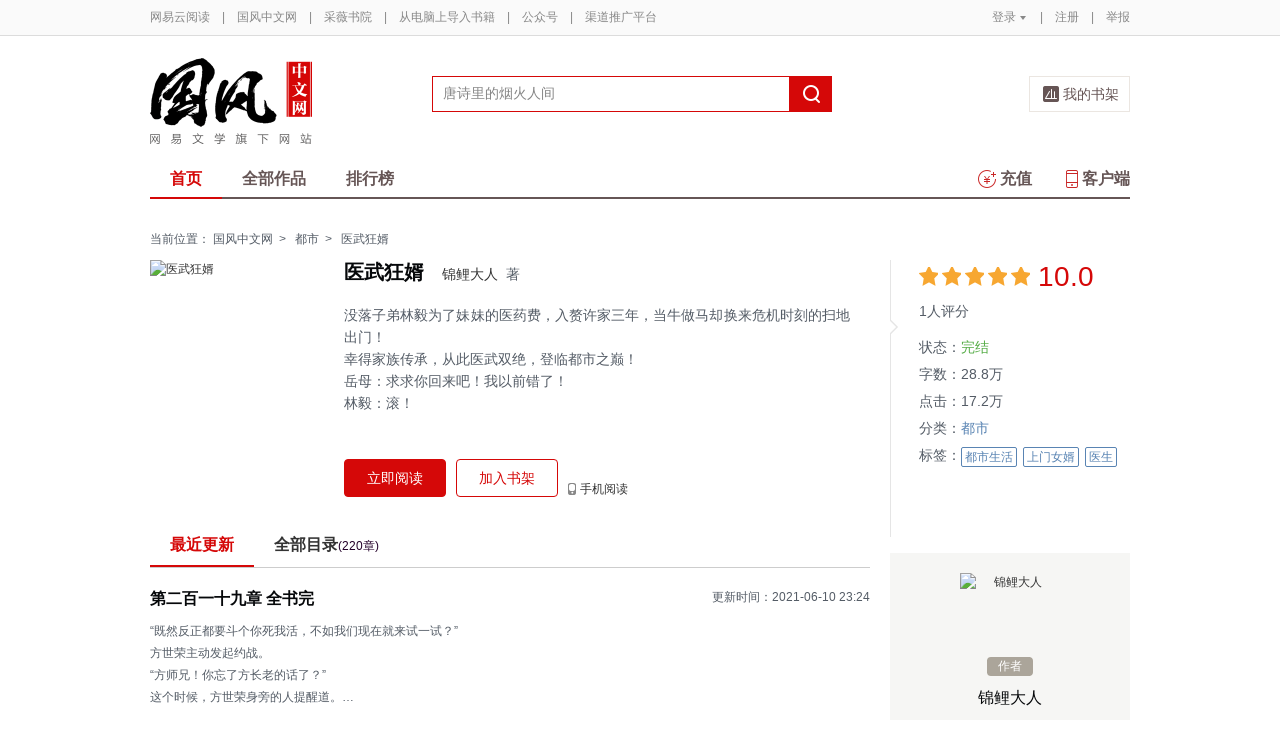

--- FILE ---
content_type: text/html;charset=UTF-8
request_url: https://guofeng.yuedu.163.com/source/75c41709c96b472e800def3f3db0de94_4
body_size: 14558
content:


<!--书籍详情-->

<!-- 最近更新 -->

<!-- 图书作者简介 -->

<!-- 书籍评论 -->
<!DOCTYPE html>
<html>
	<head>
		<meta http-equiv="content-type" content="text/html;charset=UTF-8"/>
		<meta http-equiv="X-UA-Compatible" content="IE=Edge" />
		<meta name="applicable-device" content="pc">
		<title>医武狂婿-锦鲤大人-电子书-在线阅读-国风中文网</title>
		<meta name="keywords" content="医武狂婿，锦鲤大人，都市，都市生活,上门女婿,医生，"/>
		<meta property="qc:admins" content="13454603154561636375" />
		<meta name="description" content="医武狂婿，&lt;p&gt;没落子弟林毅为了妹妹的医药费，入赘许家三年，当牛做马却换来危机时刻的扫地出门！&lt;/p&gt;&lt;p&gt;幸得家族传承，从此医武双绝，登临都市之巅！&lt;/p&gt;&lt;p&gt;岳母：求求你回来吧！我以前错了！&lt;/p&gt;&lt;p&gt;林毅：滚！&lt;/p&gt;"/>
		<meta property="wb:webmaster" content="0e2d310a7690a84c" />
		<link rel="shortcut icon" href="//yuedust.yuedu.126.net/favicon.ico?a7500236" />
		<link rel="apple-touch-icon-precomposed" sizes="114x114" href="//yuedust.yuedu.126.net/images/apple-touch-icon-114x114-precomposed.png?cdd9208d">
		<link rel="apple-touch-icon-precomposed" sizes="72x72" href="//yuedust.yuedu.126.net/images/apple-touch-icon-72x72-precomposed.png?5d1cd236">
		<link rel="apple-touch-icon-precomposed" href="//yuedust.yuedu.126.net/images/apple-touch-icon-precomposed.png?0c3d0745">
<link type="text/css" rel="stylesheet" href="//yuedust.yuedu.126.net/js/gen/gen_db1d64e286ab2aed26fb9ef03344c65d.css?9cf01401" />
		<style>
			#m-login form[name=frmLogin]{
				display: none;
			}
		</style>
		<link type="text/css" rel="stylesheet" href="//yuedust.yuedu.126.net/js/gen/gen_db9bd6e4afe77b197186c60cb86999f9.css?4f4d559f" />

		<script type="text/javascript">
			var _gaq = _gaq || [];
			_gaq.push(['_setAccount', 'UA-25074971-1'],['_setLocalGifPath', '/UA-25074971-1/__utm.gif'],['_setLocalRemoteServerMode']);
			_gaq.push(['_addOrganic','baidu','word']);
			_gaq.push(['_addOrganic','soso','w']);
			_gaq.push(['_addOrganic','youdao','q']);
			_gaq.push(['_addOrganic','sogou','query']);
			_gaq.push(['_addOrganic','so.360.cn','q']);
			_gaq.push(['_trackPageview']);
			_gaq.push(['_trackPageLoadTime']);
			(function() {var ga = document.createElement('script'); ga.type = 'text/javascript'; ga.async = true;ga.src = 'https://wr.da.netease.com/ga.js';var s = document.getElementsByTagName('script')[0]; s.parentNode.insertBefore(ga, s);})();
		</script>

		<!-- 哈勃打点 -->
		<script type="text/javascript" src="https://easyreadfs.nosdn.127.net/qwb.8a30f2fd281743b4be11d6d8996154eb.js"></script>
		<script type="text/javascript">
			let NWLog = window.NWLogDistribution.HubLog;
    	hubLog  = new NWLog({
    	  userId: "",
    	  key: "MA-891C-BF35BECB05C1", // 根据当前开发的环境选择正确的appkey
    	  hbInitOptions: {
    	    truncateLength: 255,
    	    persistence: "localStorage",
    	    cross_subdomain_cookie: false,
    	  },
    	  k: "lofter",
    	  v: "6.15.0",
    	  env: "HB",
    	});
			window.hubbleLogYd = function () {
				var _arguements = Array.prototype.slice.apply(arguments)
				var evetId = _arguements[0]
				var props = {
					category: _arguements[1]
				}
				var regkey = /^[^\s:]+/
				var regValue = /^[^\s:]+:/
				for(var j = 2,len=_arguements.length; j < len; j++) {
					var _argument = _arguements[j]
					var keyMatch = _argument.match(regkey)
					if (keyMatch) {
						props[keyMatch[0]] = _argument.replace(regValue, '')
					}
				}
				console.log(props)
				hubLog.capture(evetId, props)
			}
		</script>

		<script>
			var defaultHeadUrl = 'https://yuedust.yuedu.126.net/images/txdefault.png?$IMG_V';
		</script>
		<!--[if lte IE 8]>
		  	<script src="//yuedust.yuedu.126.net/js/vendor/json2.js?1ea0789b"></script>
	    	<script src="//yuedust.yuedu.126.net/assets/js/es5/es5-shim-4.1.9.min.js?74a35b2f"></script>
			<script src="//yuedust.yuedu.126.net/assets/js/es5/es5-sham-4.1.9.min.js?6bbb6d8d"></script>
			<style>.ng-hide{display:none !important;}</style>
	    <![endif]-->
<script type="text/javascript" src="//yuedust.yuedu.126.net/js/gen/gen_8ed5e4ed3bae882339e2b745dfe253a8.js?6010fd50"></script>
		<style>
			.g-bdw{margin-bottom:40px;}
		</style>
	</head>

	<body id="page-163-com"  class="page-bookSource g-gf">
		<noscript><a href="#">请使用支持脚本的浏览器！</a></noscript>
    	<div style="display: none;"><input type="password" /></div>
		<div class="g-doc">
			<div id="J_FIXED" class="m-tipss" style="display:none;">
				<div id="J_TIPS" class="inner"></div>
			</div>

<div class="g-hdw">
	<div id="J_Header" class="g-hd male">
		<div class="m-topbar">
			<div class="inner f-cb"></div>
		</div>
		<div class="m-headertop">
			<div class="inner">
				<h1 class="m-logo-gf"><a href="/yc">
					<img src="//yuedust.yuedu.126.net/assets/images/logo-gf.png?66f3630b" alt="国风中文网" width="162" height="86">
				</a></h1>
				<div class="m-sch">
				</div>
				<div class="m-clouds">
					<a class="m-cloudsj" href="/shelf.do?operation=query_current" target="_blank">我的书架</a>
				</div>
			</div>
		</div>
		<div class="m-headerbottom">
			<div class="inner">
				<ul class="m-mianlist">
					<li><a class="crt" href="/yc" onclick="_gaq.push(['_trackEvent', 'navi', 'home']);">首页</a></li>
					<li><a class="" href="/yc/category" onclick="_gaq.push(['_trackEvent', 'navi', 'category']);">全部作品</a></li>
					<li><a class="" href="/rank" onclick="_gaq.push(['_trackEvent', 'navi', 'rank']);">排行榜</a></li>
					<li class="fr"><a href="/client" target="_blank" onclick="_gaq.push(['_trackEvent', 'navi', 'client']);"><b class="icon-download"></b>客户端</a></li>
					<li class="fr"><a class="" href="/recharge.do?operation=form" onclick="_gaq.push(['_trackEvent', 'navi', 'recharge']);"><b class="icon-recharge"></b>充值</a></li>
				</ul>
			</div>
		</div>
		
	</div>
	
</div>

    <div class="g-bdw g-bdw-1">
        <div class="g-bd-large g-bd f-cb">
    <div class="m-breadcrumbs">当前位置：
            <a href="/yc">国风中文网</a><span class="sep">&gt;</span>
                <a href="/yc/category/7">都市</a><span class="sep">&gt;</span>
    医武狂婿
    </div>
        <div class="g-sd">
            <!-- 书籍状态 -->
    <div class="m-bookstatus">
        <i class="angle-r"></i><i class="angle-inner-r"></i>
        <div class="starlevel">
            <div class="f-star">
                        <span>&nbsp;</span>
                        <span>&nbsp;</span>
                        <span>&nbsp;</span>
                        <span>&nbsp;</span>
                        <span>&nbsp;</span>
            </div>
            <span class='score'>10.0</span>
            <span class="num">1人评分</span>
        </div>
        <table>
                <tr>
                    <td>状态：</td>
                    <td><span class="status">
                            完结
                    </span></td>
                </tr>
            <tr>
                <td>字数：</td><td>28.8万</td>
            </tr>
            <tr>
                <td>点击：</td><td>17.2万</td>
            </tr>
                <tr>
                    <td>分类：</td>
                    <td><a href="/yc/category/7">都市</a></td>
                </tr>
            <tr>
                <td valign="top">标签：</td>
                <td>
                    <div class="m-tags">
                            <a class='u-tag' href="/search.do?key=%E9%83%BD%E5%B8%82%E7%94%9F%E6%B4%BB&type=4" onclick="_gaq.push(['_trackEvent', 'booksource', 'tag','都市生活']);">都市生活</a>
                            <a class='u-tag' href="/search.do?key=%E4%B8%8A%E9%97%A8%E5%A5%B3%E5%A9%BF&type=4" onclick="_gaq.push(['_trackEvent', 'booksource', 'tag','上门女婿']);">上门女婿</a>
                            <a class='u-tag' href="/search.do?key=%E5%8C%BB%E7%94%9F&type=4" onclick="_gaq.push(['_trackEvent', 'booksource', 'tag','医生']);">医生</a>
                    </div>
                </td>
            </tr>
        </table>
    </div>
            <!-- 作者相关信息 -->
    <div class="m-author">
        <!-- 作者公告 -->
        <div class="m-intro">
                <a class="pointer" href="/sns/feed?uid=uErItuRVq" target="_blank">
                    <img src="https://easyreadfs.nosdn.127.net/VJDu3CMp1v88kNfl68ovHA==/8796093024862163062" width="60" height="60" class="photo" alt="锦鲤大人"/>
                    <span>作者</span>
                    <p class="name">锦鲤大人</p>
                </a>
            <div class="info" >
                    作者忙于写作，虾米也没说
            </div>
        </div>
        <!-- 作者的其他书籍 -->
        <div class="m-booklist-h">
            <h4>其他作品
                <a href="/search.do?operation=exact&kind=author&type=4&word=%E9%94%A6%E9%B2%A4%E5%A4%A7%E4%BA%BA" class="more"  onclick="_gaq.push(['_trackEvent', 'booksource', 'author','otherbook']);">更多></a>
            </h4>
            <div id="J_workSlider" class='m-workslider'>
                <ul class="j-slider">
                        <li>
                            <a href="/source/bbdb7062a5bf480fa74f969fd25225fd_4" class="cover"  onclick="_gaq.push(['_trackEvent', 'booksource', 'author','otherbook']);" title="都市逍遥仙尊">
                                <img src="https://easyreadfs.nosdn.127.net/kioMuciCgKUBBQAl4j4wdA==/8796093025060899327?imageView&thumbnail=84x0&quality=90" srcset="https://easyreadfs.nosdn.127.net/kioMuciCgKUBBQAl4j4wdA==/8796093025060899327?imageView&thumbnail=168x0&quality=90 2x" width="84" height="112" alt="都市逍遥仙尊"/>
                                <div class="booktype booktype-complete"></div>
                            </a>
                            <a href="/source/bbdb7062a5bf480fa74f969fd25225fd_4"><span>都市逍遥仙尊</span></a>
                                <a href="javascript:;" class="btn btn-main-stroke j-addSub" data-id="bbdb7062a5bf480fa74f969fd25225fd_4" onclick="_gaq.push(['_trackEvent', 'booksource', 'add2bookrack']);">加入书架</a>
                        </li>
                        <li>
                            <a href="/source/3ce594a54cf3479dac22a5c73b7ff9b2_4" class="cover"  onclick="_gaq.push(['_trackEvent', 'booksource', 'author','otherbook']);" title="神医佳婿">
                                <img src="https://easyreadfs.nosdn.127.net/J7mrPxqzXh5--lssXCSfRA==/8796093024952845189?imageView&thumbnail=84x0&quality=90" srcset="https://easyreadfs.nosdn.127.net/J7mrPxqzXh5--lssXCSfRA==/8796093024952845189?imageView&thumbnail=168x0&quality=90 2x" width="84" height="112" alt="神医佳婿"/>
                                <div class="booktype booktype-complete"></div>
                            </a>
                            <a href="/source/3ce594a54cf3479dac22a5c73b7ff9b2_4"><span>神医佳婿</span></a>
                                <a href="javascript:;" class="btn btn-main-stroke j-addSub" data-id="3ce594a54cf3479dac22a5c73b7ff9b2_4" onclick="_gaq.push(['_trackEvent', 'booksource', 'add2bookrack']);">加入书架</a>
                        </li>
                        <li>
                            <a href="/source/a6cdf1a5c2fc4db5b3177af3fca20b36_4" class="cover"  onclick="_gaq.push(['_trackEvent', 'booksource', 'author','otherbook']);" title="不败龙婿">
                                <img src="https://easyreadfs.nosdn.127.net/DfKYLckvatTxzL83fHEHjA==/8796093024837921556?imageView&thumbnail=84x0&quality=90" srcset="https://easyreadfs.nosdn.127.net/DfKYLckvatTxzL83fHEHjA==/8796093024837921556?imageView&thumbnail=168x0&quality=90 2x" width="84" height="112" alt="不败龙婿"/>
                                <div class="booktype booktype-complete"></div>
                            </a>
                            <a href="/source/a6cdf1a5c2fc4db5b3177af3fca20b36_4"><span>不败龙婿</span></a>
                                <a href="javascript:;" class="btn btn-main-stroke j-addSub" data-id="a6cdf1a5c2fc4db5b3177af3fca20b36_4" onclick="_gaq.push(['_trackEvent', 'booksource', 'add2bookrack']);">加入书架</a>
                        </li>
                </ul>
                    <a class="u-crt u-crt-l j-cl" href="javascript:;"></a>
                    <a class="u-crt u-crt-r j-cr" href="javascript:;"></a>
            </div>
        </div>
    </div>
            <!-- 本书粉丝榜 -->
    <div class="m-fans">
            <h4>本书粉丝榜<a href="/fansRecord.do?sourceUuid=75c41709c96b472e800def3f3db0de94_4">更多></a></h4>
            <div>
                <ul class="m-ranklist">
                        <li  ><p class="fold rank-top" style="display:block;">
                                <i class="num num-1">1</i>
                                <img src="/images/tx.png" width="17" height="17">
                                <span class="nickname">手机用户_1049</span>
                                <span class="level level-1">见习</span>
                            </p>
                        </li>
                        <li  ><p class="fold rank-top" style="display:block;">
                                <i class="num num-2">2</i>
                                <img src="/images/tx.png" width="17" height="17">
                                <span class="nickname">21***</span>
                                <span class="level level-2">见习</span>
                            </p>
                        </li>
                        <li class="ll" ><p class="fold rank-top" style="display:block;">
                                <i class="num num-3">3</i>
                                <img src="/images/tx.png" width="17" height="17">
                                <span class="nickname">满满</span>
                                <span class="level level-3">见习</span>
                            </p>
                        </li>
                </ul>
             </div>
    </div>
            <!-- 编辑推荐 -->
        <div class="m-booklist j-editorrecommend" style="display: none;">
            <h4>编辑推荐</h4>
            <div class="inner f-border" id="J_editorRmd"></div>
        </div>
        <div class="m-hotsell j-hotsell" style="display: none;">
            <h4><b class='icon-hot'></b>24小时热销
                    <a href="/yc/rank/sell/male#/day">更多&gt;</a>
            </h4>
            <div class="m-ranklist" id="J_rankHotSell">
            </div>
        </div>
        <input type="hidden" name="gender" value="1"/>
<!--         <div class="m-booklist j-weekrecommend">
            <h4>本周强推</h4>
            <div class="inner f-border"></div>
</div> -->
        </div>
        <div class="g-mn">
            <!-- 书籍信息 -->
        <div class="m-bookdetail" id="identify" data-uuid="75c41709c96b472e800def3f3db0de94_4" data-partner=4043554744347 >
            <a href="javascript:;" class="cover">
                <img src="https://easyreadfs.nosdn.127.net/gALC6Vt1AWgArDrknLh3VA==/8796093024917922696" width="172" height="237" alt="医武狂婿"/>
            </a>
            <div class="f-fl" style="width:506px;">
                <h3 title="医武狂婿"><em>医武狂婿</em>
                    <span><a href="/search.do?operation=exact&kind=author&type=4&word=%E9%94%A6%E9%B2%A4%E5%A4%A7%E4%BA%BA">锦鲤大人</a>&nbsp;&nbsp;著</span>
                    <!-- 责编花名显示 -->
                </h3>
                <div class="description j-desc">
                        没落子弟林毅为了妹妹的医药费，入赘许家三年，当牛做马却换来危机时刻的扫地出门！</br>幸得家族传承，从此医武双绝，登临都市之巅！</br>岳母：求求你回来吧！我以前错了！</br>林毅：滚！
                    <a class="btn btn-unfold j-desc-unfold" href="javascript:;"><b></b><em>[展开]</em></a>
                    <a class="btn btn-fold j-desc-fold" href="javascript:;"><b></b><em>[收起]</em></a>
                </div>
                <div class="ops" id="J_ops">
                        <a href="/book_reader/75c41709c96b472e800def3f3db0de94_4" class="btn btn-main-fill" id="J_readNow" target="_blank" onclick="_gaq.push(['_trackEvent', 'booksource', 'read']);">立即阅读</a>
                             <a href="javascript:;" class="btn btn-main-stroke j-addSub" id="J_addSub" data-id="75c41709c96b472e800def3f3db0de94_4" data-imgsrc="https://easyreadfs.nosdn.127.net/gALC6Vt1AWgArDrknLh3VA==/8796093024917922696" onclick="_gaq.push(['_trackEvent', 'booksource', 'add2bookrack']);">加入书架</a>
                    
                    
                    <a href="javascript:;" class="op phone" onmouseover="_gaq.push(['_trackEvent', 'booksource', '  mobileread']); ">手机阅读
                        <div class="QR">
                            <em></em>
                            <img src="https://yuedust.yuedu.126.net/assets/images/bookSource/QR_bsrc.png"/>
                            <p>扫一扫下载客户端</p>
                        </div>
                    </a>
                </div>
            </div>
        </div>
            <!--原创的最近更新-->
    <div class="m-chapter" id="J_chapter">
        <ul class="tabs">
            <li class="crt" style="display:block;">最近更新</li>
            <li style="display:block;"><a href="/newBookReader.do?operation=catalog&sourceUuid=75c41709c96b472e800def3f3db0de94_4" target="_blank">全部目录<span>(220章)</span></a></li>
        </ul>
        <div class="contents">
            <div class="tab-item crt">
                <a href="/book_reader/75c41709c96b472e800def3f3db0de94_4/00f65f167b6a498b95b749aa36914b27_4" onclick="_gaq.push(['_trackEvent', 'booksource', 'latest']);" target="_blank" class="m-newupdate">
                    <h4>第二百一十九章 全书完</h4>
                </a>
                <span class="updatetime">更新时间：2021-06-10 23:24</span>
                <a href="/book_reader/75c41709c96b472e800def3f3db0de94_4/00f65f167b6a498b95b749aa36914b27_4" onclick="_gaq.push(['_trackEvent', 'booksource', 'latest']);" target="_blank" class="m-newupdate">
                    <p id='J_latestUpdate'></p>
                </a>
            </div>
            <div class="tab-item">
                 <p>目录</p>
            </div>
        </div>
    </div>
    <!-- <input type="hidden" name="articleId" value="00f65f167b6a498b95b749aa36914b27_4"/> -->
    <input type="hidden" name="articleContent" value="&lt;div&gt;&lt;div class=&quot;g-book&quot;&gt;
 &lt;div class=&quot;m-mb&quot;&gt;
  &lt;div class=&quot;m-content&quot;&gt;
   &lt;h1&gt;&lt;span&gt;第二百一十九章 全书完&lt;/span&gt;&lt;/h1&gt;
   &lt;p&gt;“既然反正都要斗个你死我活，不如我们现在就来试一试？”&lt;/p&gt;
   &lt;p&gt;方世荣主动发起约战。&lt;/p&gt;
   &lt;p&gt;“方师兄！你忘了方长老的话了？”&lt;/p&gt;
   &lt;p&gt;这个时候，方世荣身旁的人提醒道。&lt;/p&gt;
   &lt;p&gt;“哼！先打了再说！”&lt;/p&gt;
   &lt;p&gt;方世荣鼻子一哼，便朝着林毅攻了过去。&lt;/p&gt;
   &lt;p&gt;情敌都上门抢自己未过门的老婆了！&lt;/p&gt;
   &lt;p&gt;方世荣说什么也是忍不下去了！&lt;/p&gt;
   &lt;p&gt;除非他不是一个男人！&lt;/p&gt;
   &lt;p&gt;“林盟主小心，方世荣极其擅长暗劲！”&lt;/p&gt;
   &lt;p&gt;唐峰生怕林毅吃亏，所以一开始便提醒道。&lt;"/>
    <script type="text/javascript" src="//yuedust.yuedu.126.net/js/reader/sea-modules/seajs/seajs/2.0.0/sea.js?7223a226"></script>
    <script type="text/javascript" src="//yuedust.yuedu.126.net/js/reader/book/modules/bitcake.js?86be192e"></script>
           <!-- 月票、打赏、章节赠送 -->
<!--月票、打赏、章节赠送-->
    <div class="m-fee" style="display:none;" id="tipAnchor">
        <ul class="tabs f-cb" id="J_tabs" >
            <li class="first">打赏</li>
            <li>月票</li>
            <li style="display:block">章节赠送</li>
            <span class="crt-line"></span>
        </ul>
        <ul class="contents">
            <li class="tip J_content">
                <div class="detail">
                </div>
                <div id="J_TipWrap" class="tip-selector">
                </div>
            </li>
            <li class="monthticket J_content">
                <div class="detail">
                </div>
                <div class="ops">
                    <a href="javascript:;" class="btn" id="J_QueryYP" onclick="_gaq.push(['_trackEvent', 'booksource', 'vote','buttom']);">投月票></a>
                    <div id="J_textYP" class="textimg">
                    </div>
                </div>
            </li>
            <li class="chapter J_content" id="yd-book-detail-present-view">
                <div id="j-presents" class="detail" uuid="75c41709c96b472e800def3f3db0de94_4">
                </div>
                <div class="ops">
                    <a href="javascript:;" class="btn" onclick="showGiveDialog()">我要赠送&gt;</a>
                    <a href="/articlePresentDetailList.do?currentPage=1&format=list&orderBy=0&sourceUuid=75c41709c96b472e800def3f3db0de94_4" target="_blank" class="more">全部赠送记录&gt;</a>
                </div>
            </li>
        </ul>
    </div>
            <!--目录-->
    <script type="text/template" id="j-template-directory-bookdetail">
        <% if(catalog.length){ %>
            <ul class="f-cb<% if(book.showMore){ %> more<% } if(book.createBy != 1) { %> book<% } %>">
            <% if(book.maxLevel > 1){ %>
                <% for(var i = 0, length = catalog.length; i < length; i++){ %>
                    <% if(!!catalog[i].grade && catalog[i].grade != book.maxLevel) { %>
                        <% if(book.maxLevel == 2) {%>
                            <li class="title-1<% if(catalog[i].needPay && !catalog[i].paid){ %> vip<% } if(catalog[i].oddFlag) { %> odd<% } else { %> even<% } %>">
                            <a href="/book_reader/<%= book.sourceUuid %>/<%= catalog[i].uuid %>" target="_blank" title="<%= catalog[i].title %>" onclick="_gaq.push(['_trackEvent', 'booksource', 'category', 'list']);"><span><%= catalog[i].title %></span></a>
                            <span class="sep<% if(catalog[i].needPay && !catalog[i].paid){ %> lock<% } %>"></span>
                            </li>
                        <%}else{%>
                            <%if(catalog[i].grade == 1){%>
                                <li class="title-1<% if(catalog[i].needPay && !catalog[i].paid){ %> vip<% } if(catalog[i].oddFlag) { %> odd<% } else { %> even<% } %>">
                                <a href="/book_reader/<%= book.sourceUuid %>/<%= catalog[i].uuid %>" target="_blank" title="<%= catalog[i].title %>" onclick="_gaq.push(['_trackEvent', 'booksource', 'category', 'list']);"><span><%= catalog[i].title %></span></a>
                                <span class="sep<% if(catalog[i].needPay && !catalog[i].paid){ %> lock<% } %>"></span>
                                </li>
                            <%}else{%>
                                <li class="title-2<% if(catalog[i].needPay && !catalog[i].paid){ %> vip<% } if(catalog[i].oddFlag) { %> odd<% } else { %> even<% } %>">
                                <a href="/book_reader/<%= book.sourceUuid %>/<%= catalog[i].uuid %>" target="_blank" title="<%= catalog[i].title %>" onclick="_gaq.push(['_trackEvent', 'booksource', 'category', 'list']);"><span><%= catalog[i].title %></span></a>
                                <span class="sep<% if(catalog[i].needPay && !catalog[i].paid){ %> lock<% } %>"></span>
                                </li>
                            <% } %>
                        <% } %>
                    <% } else { %>
                        <li class="item<% if(catalog[i].needPay && !catalog[i].paid){ %> vip<% } if(catalog[i].lastItem){ %> last<% } if(catalog[i].oddFlag) { %> odd<% } else { %> even<% } %>">
                            <% if(catalog[i].emptyFlag != true) { %>
                                <a href="/book_reader/<%= book.sourceUuid %>/<%= catalog[i].uuid %>" target="_blank" title="<%= catalog[i].title %>" onclick="_gaq.push(['_trackEvent', 'booksource', 'category', 'list']);">
                                    <span class="title-2"><%= catalog[i].title %></span>
                                    <span class="sep<% if(catalog[i].needPay && !catalog[i].paid){ %> lock<% } %>"></span>
                                    <%if(book.createBy == 1) { %>
                                        <span class="time"></i><%= catalog[i].publishTime %></span>
                                    <% } %>
                                </a>
                            <% } %>
                        </li>
                    <% } %>
                <% } %>
            <% } else { %>
                <% for(var i = 0, length = catalog.length; i < length; i++){ %>
                    <li class="item<% if(catalog[i].needPay && !catalog[i].paid){ %> vip<% } if((i+1) % 2 == 0){ %> last<% } if(catalog[i].oddFlag) { %> odd<% } else { %> even<% } %>">
                    <% if(catalog[i].emptyFlag != true) { %>
                        <% if(book.bookType == 1) { %>
                            <a href="/book_reader/<%= book.sourceUuid %>/<%= i %>" target="_blank" title="第<%= i %>页" onclick="_gaq.push(['_trackEvent', 'booksource', 'category', 'list']);">
                            <span class="title-2">第<%= i %>页</span>
                            <span class="sep<% if(catalog[i].needPay && !catalog[i].paid){ %> lock<% } %>"></span>
                            </a>
                        <% } else { %>
                            <a href="/book_reader/<%= book.sourceUuid %>/<%= catalog[i].uuid %>" target="_blank" title="<%= catalog[i].title %>" onclick="_gaq.push(['_trackEvent', 'booksource', 'category', 'list']);">
                            <span class="title-2"><%= catalog[i].title %></span>
                            <span class="sep<% if(catalog[i].needPay && !catalog[i].paid){ %> lock<% } %>"></span>
                            <span class="time"></i><%= catalog[i].publishTime %></span>
                            </a>
                        <% } %>
                    <% } %>
                    </li>
                <% } %>
            <% } %>
        </ul>
        <% if(book.showMore) { %>
                <a <% if (book.createBy == 1) { %>href="/newBookReader.do?operation=catalog&sourceUuid=<%= book.sourceUuid %>" target="_blank" <% } %> class="morebtn<% if (book.createBy != 1) { %> j-showmore<% } %>" onclick="_gaq.push(['_trackEvent', 'booksource', 'category', 'all']);">更多目录<i class="arrow<% if (book.createBy == 1) { %> arrow-left<% } else { %> arrow-down<% } %>">&gt;</i>
            </a><% } %>
        <% }else{ %>
            <div class="empty">
            <img src="//yuedust.yuedu.126.net/assets/images/bookSource/empty.png?644fcb25" />
            <p>暂无目录</p>
            </div>
        <% } %>
    </script>
<script type="text/javascript" src="//yuedust.yuedu.126.net/js/gen/gen_b30d4803296375e05e7f145dfc781000.js?19d99155"></script>
    <script type="text/javascript">
        directoryConfig = {
            wrap:     '.j-directory-wrap',
            type:     'directoryBookdetail',
            module:     'yc', // yc / book
            maxLine:    15,
            maxRow:     2,
            templateId: 'j-template-directory-bookdetail',
            getDataUrl: '/newBookReader.do?operation=info&sourceUuid=75c41709c96b472e800def3f3db0de94_4&catalogOnly=true' // 多级目录效果 （单级目录效果:directory2.json）
        }
        new Directory(directoryConfig);
    </script>
            <!--图书的作者简介-->
            <!--评论-->
    <div id="J_CommentSection" class="m-detail-comments">
        <h3>评论<span>0</span></h3>
        <div class='comment_none'></div>
        <p class='comment_text_none'>扫码下载网易云阅读</p>
    </div>
        </div>
        </div>
    </div>

    <!-- 打赏、月票、章节赠送相关浮层 -->
    <div id="J_LayerTip" class="tip-layer" style="display: none;">
    </div>
    <div id="J_LayerYP" class="m-newlayer m-newlayer-yp" style="display:none;">
        <h2><span>投月票</span><a href="javascript:;" class="close-btn j-close"></a></h2>
        <div class="inner">
            <form id="J_FormYP">
                <input type="hidden" name="amount"/>
                <div class="m-tipticket">
                    <div class="part">
                        <span class="label">投票</span>
                        <div class="ssec ssec-h1" id="J_ssec_YP">
                            <ul class="f-cb">
                                <li data-num="1"><span>1张</span></li>
                                <li data-num="2"><span>2张</span></li>
                                <li data-num="3"><span>3张</span></li>
                                <li data-num="4"><span>4张</span></li>
                                <li data-num=""><span>全部（6张)</span></li>
                                <li class="other J_other"><span>其他数量</span></li>
                            </ul>
                            <div class="warning J_tip1"><em class="word"></em>输入正整数</div>
                            <div class="warning J_tip2"><em class="cash"></em>呜~月票不足<a class="getmore" id="J_ChargeLinkDS" href="/help/ticket" target="_blank">如何获得月票></a></div>
                            <div class="warning J_tip4"><em class="cash"></em>呜~你还没有月票<a class="getmore" id="J_ChargeLinkDS" href="/help" target="_blank">如何获得月票></a></div>
                        </div>
                    </div>
                    <div class="part">
                        <span class="label">祝词</span>
                        <div class="ssec ssec-h2">
                            <textarea id="J_textarea_YP" name="message"></textarea>
                            <div class="warning J_tip3 animated"><em class="word"></em>超过<span></span>个字</div>
                        </div>
                    </div>
                    <div class="part">
                        <span class="label" >余票</span>
                        <div class="ssec ssec-h3">
                            <span class="j-rddbYP"></span>张
                        </div>
                    </div>
                    <div class="button-yp f-cb">
                        <a  id="J_YPGo" href="javascript:;" class="ok disabled">确定</a>
                        <a class="cc j-close" href="javascript:;">取消</a>
                    </div>
                </div>
            </form>
        </div>
    </div>
    <div id="J_ConfirmAgainYP" class="m-newlayer m-newlayer-yp" style="display:none;">
        <h2><span>投月票</span><a href="javascript:;" class="close-btn j-close"></a></h2>
        <div class="inner">
            <div class="content">
                <p>确定<em id="J_ConfirmNumYP"></em>张月票投给本书？</p>
                <div class="button-yp right f-cb">
                    <a id="J_YPGoPay" class="ok" href="javascript:;">确定</a>
                    <a class="cc j-close" href="javascript:;">取消</a>
                </div>
            </div>
        </div>
    </div>
    <div id="J_Tips" class="m-newlayer m-newlayer-yp ah-dialog" style="display:none;">
        <h2><span>提示</span><a href="javascript:;" class="close-btn j-close"></a></h2>
        <div class="inner">
            <div class="content">
            </div>
        </div>
    </div>
<script type="text/javascript" src="//yuedust.yuedu.126.net/js/gen/gen_3de070a5576814e3260725275f84202e.js?d24cb40f"></script>
    <script type="text/javascript">
        initTip({selector: '#J_TipWrap', isLayer: false, refresh: true});
    </script>
    <!-- 推荐模板 -->
    <script id="tmpl-recommand" type="text/template">
        <ul>
            <%for (var i=0;i<posts.length;i++) {%>
            <li class="f-cb">
                <a href="<%= posts[i].sourceUrl %>" target="_blank" class="cover" onclick="_gaq.push(['_trackEvent', 'booksource', 'recomment','<%= posts[i].sourceUrl %>']);">
                    <img src="<%= posts[i].bookDefaultImg %>?imageView&quality=90&thumbnail=84x0" srcset="<%= posts[i].bookDefaultImg %>?imageView&quality=90&thumbnail=168x0 2x" alt="<%= posts[i].title %>" width="84" height="114" />
                </a>
                <div class="f-fl" style="width:105px">
                    <p><a href="<%= posts[i].sourceUrl %>" title="<%= posts[i].title %>" target="_blank" class="name" onclick="_gaq.push(['_trackEvent', 'booksource', 'recomment','<%= posts[i].sourceUrl %>']);"><%= posts[i].title %></a></p>
                    <p><a href="/search.do?operation=exact&kind=author&type=4&word=<%= posts[i].author %>" class="category"><%= posts[i].author %></a>
                    </p>
                    <p class="description"><%= posts[i].description %></p>
                </div>
            </li>
            <% } %>
        </ul>
    </script>
    <script id="tmpl-hotsell" type="text/template">
        <ul>
            <%for (var i=0, len=list.length; i < len; i++) {%>
                <%if(i == 0) {%>
                    <li>
                      <div class="unfold-s">
                        <a href="<%= list[i].url %>" title="<%= list[i].title %>">
                          <div class="intro">
                              <i class="num num-1">NO.1</i>
                              <h3><%= list[i].title %></h3>
                              <span class="color-hot">销量冠军</span>
                              <p><%= list[i].author %></p>
                          </div>
                          <img src="<%= list[i].iconUrl %>" alt="<%= list[i].title %>">
                        </a>
                      </div>
                    </li>
                <%} else {%>
                    <li><p class="fold" style="display:block;"><a href="<%= list[i].url %>" title="<%= list[i].title %>"><i class="num num-<%= i + 1 %>"><%= i + 1 %></i><%= list[i].title %></a></p></li>
                <%}%>
            <% } %>
        </ul>
    </script>
    <!-- ticket.js 月票/赠送JS最后加载 -->
<script type="text/javascript" src="//yuedust.yuedu.126.net/js/gen/gen_c4219aabba51d756201ce8b7e8e50936.js?db604008"></script>
    <script src="//yuedust.yuedu.126.net/assets/js/bookSource/present.min.js?19298437"></script>
    <script src="/js/components/angular/angular.js?JS_V"></script>
    <script src="/js/components/angular/angular-route.js?JS_V"></script>
    <script type="text/javascript" src="/js/components/ah/workflow.js?JS_V"></script>
    <script type="text/javascript" src="/js/components/ah/util.js?JS_V"></script>
    <script type="text/javascript" src="/js/components/ah/tmpl.js?JS_V"></script>
    <script type="text/javascript" src="/js/components/bootstrap/js/bootstrap-dialog.js?JS_V"></script>
    <script type="text/javascript" src="/js/components/bootstrap/js/bootstrap-dialog-wrap.js?JS_V"></script>
    <script type="text/javascript" src="/js/app/components/present-dialog/present-dialog.js?JS_V"></script>
    <script type="text/javascript" src="/js/app/book/book-detail/book-detail_controller.js?JS_V"></script>
    <script type="text/javascript" src="/js/app/book/book-detail/book-detail_service.js?JS_V"></script>
    <script>
        /*点击我要赠送button触发*/
        window.showGiveDialog = function() {
            if (!G_USER.isLogin) return login163();

            $('body').scrollTop(0);
            dialog = new app.dialog.Present({
                tabName: 'present',
                sourceUuid: '75c41709c96b472e800def3f3db0de94_4'
            }).$show();

        };
        /*打开赠送浮层(present.js里调用)*/
        window.openPresentLayer = function(h){
            $('#J_Tips').find('.content').html(h);
            YD.openLayer('#J_Tips');
        }
    </script>
<script type="text/javascript" src="//yuedust.yuedu.126.net/js/gen/gen_d559604b6c10eec7f74685585fce833e.js?51c3d848"></script>


<div class="g-ftw">
    <div class="g-ft" class="f-cb">
        <div class="m-foot">
            <p class="link">
                <a href="http://www.163.com" target="_blank">网易首页</a>
                <span class="sep">|</span>
                <a href="http://gb.corp.163.com/gb/about/overview.html" target="_blank">公司简介</a>
                <span class="sep">|</span>
                <a href="http://help.163.com/" target="_blank">客户服务</a>
                <span class="sep">|</span>
                <a href="http://corp.163.com/gb/legal/legal.html" target="_blank">相关法律</a>
                <span class="sep">|</span>
                <a href="http://sitemap.163.com/" target="_blank">网站导航</a>
                <span class="sep">|</span>
                <a id="J_Service" href="javascript:void(0);">客服电话</a>
                <span class="sep">|</span>
                <a href="/help" target="_blank">帮助中心</a>
                <span class="sep">|</span>
                            </p>
        </div>
        <div class="m-right">
            <p>
                网易公司版权所有 &#169;1997-<span id="j-year">2017</span>
                &nbsp;&nbsp;网络出版服务许可证（总）网出证（粤）字第030号  &nbsp;&nbsp;信息网络传播视听节目许可证号1908260  &nbsp;&nbsp;增值电信业务经营许可证 粤B2-20090191
            </p>
        </div>
        <p style='text-align: center;font-size: 16px;margin-top: 10px;'>
            <a style='color: #888' href="http://beian.miit.gov.cn/">工业和信息化部备案管理系统网站</a>
        </p>
        <div class="m-share f-cb">
            <label>分享到：</label>
            <div class="share">
                <a href="javascript:;" class="s2 j-wxwx" data-type="xo">微信</a>
            </div>
            <div class="share">
                <a href="javascript:;" class="s4 j-yxyx" data-type="xo">易信</a>
            </div>
            <div class="share">
                <a id="_share_b_tsina" href="javascript:(function(){window.open('http://v.t.sina.com.cn/share/share.php?appkey=1560988037&url='+encodeURIComponent('https://yuedu.163.com/')+'&title='+encodeURIComponent('网易云阅读内容丰富、操作便捷，适合作为平时阅读、充电的软件工具，推荐大家都来下载！')+'&pic='+encodeURIComponent('https://yuedust.yuedu.126.net/images/weibo_v3.jpg?2_20120731162723'),'_blank');})()" class="s1">微博</a>
            </div>
            <div class="share">
                <a href="javascript:(function(){window.open('http://sns.qzone.qq.com/cgi-bin/qzshare/cgi_qzshare_onekey?site='+encodeURIComponent('网易云阅读官方网站')+'&url='+encodeURIComponent('https://yuedu.163.com/')+'&title='+encodeURIComponent('网易云阅读--随时随地，品质阅读')+'&pics='+encodeURIComponent('https://yuedust.yuedu.126.net/images/weibo_v3.jpg?3_20131202100833')+'&summary='+encodeURIComponent('网易云阅读内容丰富、操作便捷，适合作为平时阅读、充电的软件工具，推荐大家都来下载！'),'_blank');})()" class="s3">QQ空间</a>
            </div>
        </div>
    </div>
</div>
<div class="m-pop-qr ma" id="J_WXM" style="display:none;">
    <a class="close" href="javascript:;"></a>
</div>
<div class="m-pop-qr ma2" id="J_YXM" style="display:none;">
    <a class="close" href="javascript:;"></a>
</div>
<div class="m-pop-qr ma3" id="J_WBM" style="display:none;">
    <a class="close" href="javascript:;"></a>
</div>
<div id="J_ServiceNum" class="m-layer m-layer-5" style="display:none;">
    <div class="inner">
        <div class="up">
            <a href="javascript:void(0);"></a>
        </div>
        <div class="down">
            <p>
                购买书籍后无法阅读等问题<br/>
            </p>
            <p>可拨打：0571-89853801</p>
        </div>
    </div>
</div>
<script type="text/javascript">
    document.getElementById('j-year').innerText = new Date().getFullYear();
</script>
			
			<div id="J_rightsidebar"></div>

			<!--[if IE 6]>
			<script type="text/javascript" src="//yuedust.yuedu.126.net/js/pngfix.js?849d7004"></script>
			<![endif]-->
<script type="text/javascript" src="//yuedust.yuedu.126.net/js/gen/gen_e7cd1b5996feb5f3daa6abd18c3dd7a3.js?975cd377"></script>
				<script type="text/javascript">
					new SearchWidget();
				</script>
			<script>
				// YD.initZoom();
				// logInfo.init();
				// YD.Header.toggleFixHeader();
				// YD.Header.toggleMoreHeaderMenu();
			</script>
			<script>
				var G_USER = (function getLoginInfo(){
				var e = {
		          isLogin: !1,
		          userId: null
		      },
		      t=$.cookie("P_INFO"),
		      n=$.cookie("S_INFO");
		      if(t){
		        t=t.split("|"),
		        e.userId=t[0];
		        if(t[2]==1||t[2]==0&&n)
		          e.isLogin=!0
		      }
		      return e;
		    })();
		    </script>

		</div>

		<div id="login-layer" class="m-login-layer m-login-layer-wy" style="display: none;">
		    <div class="lytt yy"><a class="lyclose j-close" style="display:block;">关闭</a>
		        <h4>网易邮箱登录</h4></div>
		    <div class="content">
		        <div class="m-loginwrap">
		        	<div class="m-loginwrap__main">
		        		<div class="m-login" id="login-container" style="width: 300px;">
		        		    
		        		</div>
		        	</div>
		            <div class="m-loginswitch">
		                <h6>其他帐号登录：</h6>
		                <ul>
		                    <li class="sj"><a><span class="login-icon"></span><div>手机号</div></a></li>
		                    <li class="xl xllogin"><a><span class="login-icon"></span><div>新浪微博</div></a></li>
		                    <li class="wx wxlogin"><a><span class="login-icon"></span><div>微信</div></a></li>
		                </ul>
		            </div>
		        </div>
		    </div>
		</div>

		<div id="eroTip" style="display:none;" class="m-layer m-layer-3">
			<div class="lytt yy"><h4></h4><a href="#" class="lyclose j-close">关闭</a></div>
			<div class="lyct">
				<div class="m-actip">
					<h3></h3>
					<a href="#" class="btn j-close">我知道了</a>
				</div>
			</div>
			<div class="lybt">
				<button class="j-close">我知道了</button>
			</div>
		</div>
		<div id="openFirst" class="m-open m-open-1 f-dn">
			<div class="inner">
			<h4>Hi，，</h4>
			<div class="tx"><img src="//yuedust.yuedu.126.net/images/txdefault.png?9b117455" /></div>
			<p class="id"></p>
			<a class="ok closeit_first_login"></a>
			<a class="clbtn closeit_first_login"></a>

			</div>
		</div>
		<div id="layer4" class="m-newlayer m-newlayer-s3" style="display:none;">
			<h2><span>订阅成功</span><a class="lyclose" href="javascript:void(0)"></a></h2>
			<div class="inner">
				<div class="m-addyuan">
					<div class="m-inf">
						<div class="w-img">
							<img src="https://easyreadfs.nosdn.127.net/L7UMtMO6H4adgKkFh4SroQ==/3942338523811683680" alt="">
							<div class="tick"></div>
						</div>
						<div class="txt">
							<h4></h4>
							<div class="w-star w-star1"></div>
							<br>
							<div class="has"><span></span>人订阅</div>
						</div>
					</div>
					<div class="fromto"></div>
					<div class="pmsg">
						<p class="acn"></p>
					</div>
					<p class="tip">在客户端“资讯”首页刷新后,即可阅读此内容。</p>
					<div class="button">
						<a class="ok lyclose" href="javascript:;">我知道了</a>
					</div>
				</div>
			</div>
		</div>

		<div id="J_Success" class="m-newlayer m-booklayer-2 m-newlayer-s3" style="display:none;">
		    <h2><span>放入书架</span><a class="lyclose j-close" href="javascript:void(0)"></a></h2>
		    <div class="inner">
		        <div class="m-addyuan">
					<div class="m-bookele m-bookele-1" style="float:left;">
						<div class="w-bimg w-bimg-m f-db2">
							<a href="#"><img src="https://yuedust.yuedu.126.net/images/bookDefaultIcon.png?$IMG_V" alt=""></a>
							<span class="tick"></span>
						</div>
						<div class="t-info">
							<h3></h3>
							<div class="w-star w-star1"></div>
							<p></p>
						</div>
					</div>

					<div class="fromto"></div>
					<div class="pmsg">
						<p class="acn"></p>
					</div>
					<p class="tip">在客户端“书籍”首页刷新后，即可阅读此书籍。</p>
					<div class="button">
						<a class="ok lyclose" href="javascript:;">我知道了</a>
					</div>
		        </div>
		    </div>
		</div>

		<div id="layer7" style="display:none;" class="m-layer m-layer-2">
		    <div class="lytt yy"><h4>订阅成功</h4><a href="#" class="lyclose j-close">关闭</a></div>
		    <div class="lyct">
		        <div class="m-steps">
					<p>还差两步，你就能在客户端上阅读此内容。</p>
					<div class="illus"></div>
					<div class="bt">
						<button class="j-close" type="button">知道了</button>
					</div>
		        </div>
		    </div>
		    <div class="lybt">
		        <button class="j-close">我知道了</button>
		    </div>
		</div>
		<div id="infoTip" style="display:none;" class="m-layer m-layer-2 m-layer-4">
		    <div class="lytt yy"><h4>提示</h4><a href="#" class="lyclose j-close">关闭</a></div>
		    <div class="lyct">
		        <div class="m-removeyuan">
					<h3 style="line-height:26px;height:71px;"></h3>
					<div class="bt">
						<button class="j-close">知道了</button>
					</div>
		        </div>
		    </div>
		    <div class="lybt">
		        <button class="j-close">我知道了</button>
		    </div>
		</div>
		<div id="sucTip" style="display:none;" class="m-layer m-layer-3">
		    <div class="lytt yy"><h4></h4><a href="#" class="lyclose j-close">关闭</a></div>
		    <div class="lyct">
		        <div class="m-actip m-actip-1">
		            <h3>排序保存成功！</h3>
					<a href="#" class="btn j-close">我知道了</a>
		        </div>
		    </div>
		    <div class="lybt">
		        <button class="j-close">我知道了</button>
		    </div>
		</div>
		<div id="J_IntroS1" class="m-newintro m-newintro-1" style="display:none;">
			<div class="inner">
				<a class="close-s" href="javascript:;"></a>
				<a class="next" href="javascript:;"></a>
			</div>
		</div>
		<div id="J_IntroS2" class="m-newintro m-newintro-2" style="display:none;">
			<div class="inner">
				<a class="close-s" href="javascript:;"></a>
				<a class="close-s close-ss" href="javascript:;"></a>
			</div>
		</div>
		<div id="blacklistcmtTip" class="m-newlayer m-newlayer-s2" style="display:none;">
			<h2><span>提示</span><a href="javascript:void(0)" class="j-close"></a></h2>
			<div class="inner">
				<div class="content">
					<p>您的帐号因发表不适宜的言论，评论已被禁止。</p>
					<p>如有任何问题请邮件至reader@188.com反馈给我们。谢谢~</p>
					<div class="f-cb">
						<a class="j-close btn-cmt btn-primary-cmt">确定</a>
					</div>
				</div>
			</div>
		</div>
		<input id="J_IFIE6" type="hidden" value="no"/>
		<div class="m-mask f-dn"></div>
		<script type="text/javascript">
			jQuery(function() {

				jQuery('.w-ding, .w-ding-has').live('click', function() {
					var jq = jQuery(this);
					var jqNum = jq.parent().parent().find('.has span');
					onSubOrUnsubSource(jq, jqNum, null, 'w-ding-has');
				});

				jQuery('.w-ding, .w-ding-has, .o1, .o3').bind('mouseover', function() {
					var jq = jQuery(this);
					if (jq.hasClass('w-ding-has') || jq.hasClass('o3')) {
						jq.text('取消订阅');
					}
				}).bind('mouseout', function() {
					var jq = jQuery(this);
					if (jq.hasClass('w-ding-has') || jq.hasClass('o3')) {
						jq.text('已经订阅');
					}
				});

				jQuery('.m_bksub').live('click', function() {
					var jq = jQuery(this);
					subscribeBook(jq, 's1', 's2');
				});

				jQuery('.m-share .share a, #get-yd').bind('click', function() {
					if (this.id) {
						logRequest(this.id);
					}
				});

				var hideLog = function(){
					$('#J_tb .options .ll').hide();
					$('#J_tb .options').css({'height':'auto'})
				};
			});
		</script>
	</body>
</html>


--- FILE ---
content_type: text/css
request_url: https://yuedust.yuedu.126.net/assets/css/ursLogin.css?1768762472853
body_size: 415
content:
#cnt-box-parent .f-bgcolor{background-color:#ca5252;}#cnt-box-parent .btncolor{background:#ca5252;color:#fff;}#cnt-box-parent .btncolor:hover{background:#e66363;color:#edc8c8;}#cnt-box-parent .btncolor:active{background:#b65454;color:#edc8c8;}#cnt-box-parent .btndisabled{background:#da8686;color:#edc8c8;cursor:default;}#cnt-box-parent .btndisabled:hover{background:#da8686;color:#edc8c8;}#cnt-box-parent .btndisabled:active{background:#da8686;color:#edc8c8;}#cnt-box-parent{margin:0 auto;width:240px;}#cnt-box-parent .g-bd{padding-top:30px;width:420px;}#cnt-box-parent .m-header{display:none;}#cnt-box-parent .m-cnt{padding:2px 0;}#cnt-box-parent .m-cnt .inputbox{width:238px;height:32px;line-height:32px;}#cnt-box-parent .m-cnt .u-logo{display:none;}#cnt-box-parent .m-cnt .u-input input{height:30px;line-height:30px;width:220px;font-size:12px;margin:0;padding:0 0 0 8px;}#cnt-box-parent .m-cnt #login-form .u-label{width:220px;}#cnt-box-parent .m-cnt .m-sug{top:33px;width:238px;left:-1px!important;}#cnt-box-parent .m-cnt #login-form .m-sug .itm{padding-left:8px;}#cnt-box-parent .m-cnt .u-tip{position:absolute;right:0;top:0;height:20px;width:20px;padding:5px;}#cnt-box-parent .m-cnt .u-success{margin:0;}#cnt-box-parent .u-loginbtn{width:240px;}#cnt-box-parent .m-cnt .m-nerror .ferrorhead,.m-cnt .m-nerror .ferrorhead2{width:220px;}#cnt-box-parent .m-cnt .m-unlogin .u-regbtn{float:left;margin-left:10px;}#cnt-box-parent .m-footer{display:none;}#cnt-box-parent .w-exception{width:220px;height:auto;margin:0 auto;}#cnt-box-parent .w-exception .cnt{padding:0;}#cnt-box-parent .w-exception .warnlogo{width:44px;height:44px;background-position:0 -178px;background-size:44px auto;margin:12px auto 0;}#cnt-box-parent .w-exception .cnt .note{font-size:16px;text-align:center;line-height:20px;margin:12px 0 20px 0;color:#333;}#cnt-box-parent .u-btn.bgcolor{height:30px;line-height:30px;}#cnt-box-parent .u-btn-middle3{width:90px;font-size:14px;height:30px;line-height:30px;}#cnt-box-parent .m-cnt .inputbox.ckin{width:110px;}#cnt-box-parent .m-cnt .m-ckcnt .ckimgbox{width:95px;}#cnt-box-parent .m-cnt .ckimg{width:95px;height:32px;line-height:32px;}#cnt-box-parent .m-cnt #login-form input.cktext.j-inputtext{width:86px;}#cnt-box-parent .m-cnt .statusTxt .u-success{margin-top:0;}#cnt-box-parent #cnt-box2{position:relative;left:-77px;}#cnt-box-parent .yidun.yidun--light .yidun_tips{font-size:12px;color:#999;}#cnt-box-parent .yidun.yidun--light{margin:0;}#cnt-box-parent #cnt-box2 .w-exception-normal .btnbox{width:70%;margin:0 auto;display:block;}

--- FILE ---
content_type: application/x-javascript
request_url: https://guofeng.yuedu.163.com/js/components/ah/workflow.js?JS_V
body_size: 539
content:
/**
 * @requires bootstrap-dialog
 *  
 * @provides ah-workflow
 */

(function() {
  var ah = window.ah = window.ah || {};
  
  var Workflow = ah.Workflow = function(options) {
    this.options = options || {};
    this._$el = null;
  };
  
  Workflow.prototype.start = function() {
    var self = this;
    var ajax = $.get(this.options.url, this.options.params || {}, function(ret) {
      if (ret.resultCode == -999) {
        return login163();
      }
      self._process(ret.payload);
    }, 'json');
    
    ajax.fail(function() {
      
    });
  };
  

  Workflow.prototype._process = function(payload) {
    this._$el = $(payload.html).appendTo(this.options.parent);

    var func = new Function('__ahTokens', payload.js);
    func({
      root: this._$el[0],
      next: $.proxy(this._next, this)
    });
    
    var onViewContentLoaded = this.options.onViewContentLoaded;
    if (typeof onViewContentLoaded == 'function') {
      setTimeout(onViewContentLoaded, 0);
    }
  };
  
  Workflow.prototype._next = function(nextWorkflowElementId) {
    
  };
  
  Workflow.prototype.$destroy = function() {
    this._$el = null;
  };

}());